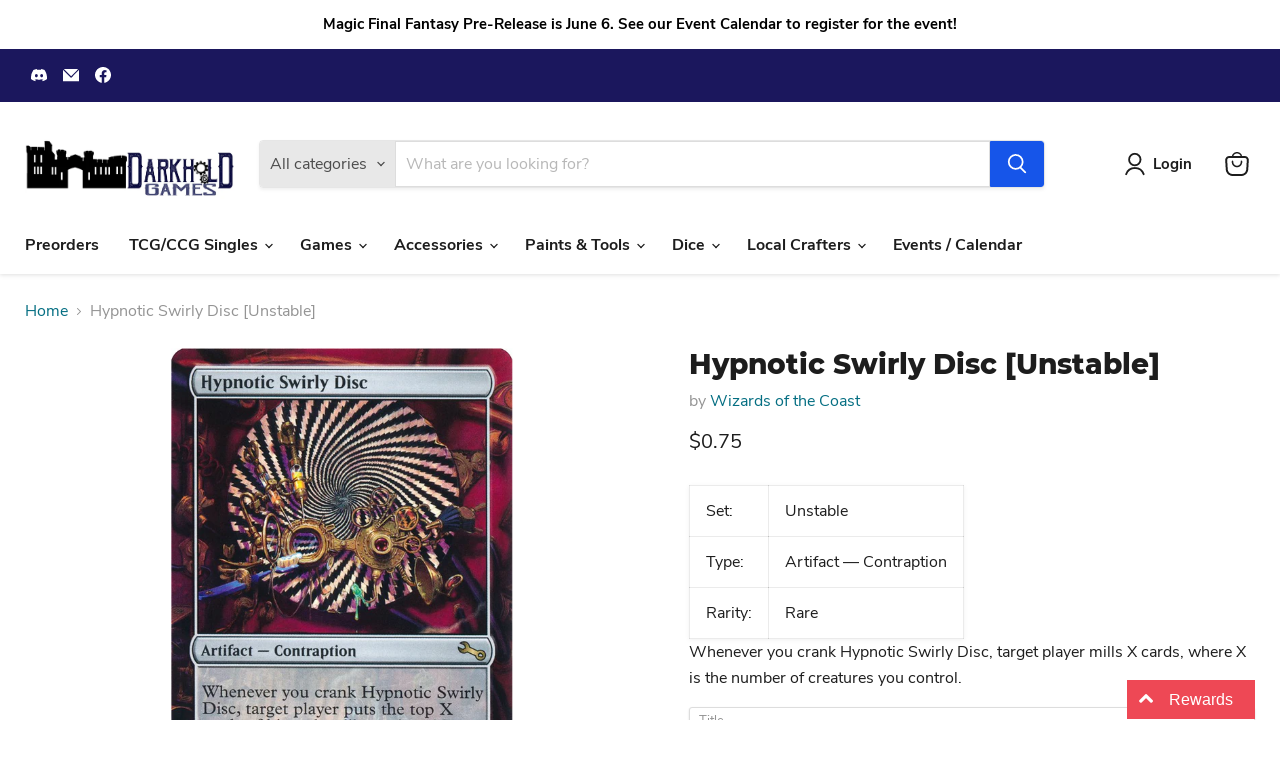

--- FILE ---
content_type: text/html; charset=utf-8
request_url: https://store.darkholdgames.com/collections/all/products/mtg-hypnotic-swirly-discunstable?view=recently-viewed
body_size: 1875
content:










  

  

  

  

  

  

  

  

  

  









<div
  class="productgrid--item  imagestyle--natural      productitem--emphasis  product-recently-viewed-card    show-actions--mobile"
  data-product-item
  data-product-quickshop-url="/products/mtg-hypnotic-swirly-discunstable"
  
    data-recently-viewed-card
  
>
  <div class="productitem" data-product-item-content>
    
    
    
    

    

    

    <div class="productitem__container">
      <div class="product-recently-viewed-card-time" data-product-handle="mtg-hypnotic-swirly-discunstable">
      <button
        class="product-recently-viewed-card-remove"
        aria-label="close"
        data-remove-recently-viewed
      >
        


                                                                        <svg class="icon-remove "    aria-hidden="true"    focusable="false"    role="presentation"    xmlns="http://www.w3.org/2000/svg" width="10" height="10" viewBox="0 0 10 10" xmlns="http://www.w3.org/2000/svg">      <path fill="currentColor" d="M6.08785659,5 L9.77469752,1.31315906 L8.68684094,0.225302476 L5,3.91214341 L1.31315906,0.225302476 L0.225302476,1.31315906 L3.91214341,5 L0.225302476,8.68684094 L1.31315906,9.77469752 L5,6.08785659 L8.68684094,9.77469752 L9.77469752,8.68684094 L6.08785659,5 Z"></path>    </svg>                                              

      </button>
    </div>

      <div class="productitem__image-container">
        <a
          class="productitem--image-link"
          href="/products/mtg-hypnotic-swirly-discunstable"
          tabindex="-1"
          data-product-page-link
        >
          <figure
            class="productitem--image"
            data-product-item-image
            
              style="--product-grid-item-image-aspect-ratio: 0.717948717948718;"
            
          >
            
              
              

  
    <noscript data-rimg-noscript>
      <img
        
          src="//store.darkholdgames.com/cdn/shop/files/503d5d48-6990-52fa-ae84-48dda719e8ac_09b5004f-53ee-413f-affd-7866fbe5ba44_512x714.jpg?v=1726942180"
        

        alt=""
        data-rimg="noscript"
        srcset="//store.darkholdgames.com/cdn/shop/files/503d5d48-6990-52fa-ae84-48dda719e8ac_09b5004f-53ee-413f-affd-7866fbe5ba44_512x714.jpg?v=1726942180 1x, //store.darkholdgames.com/cdn/shop/files/503d5d48-6990-52fa-ae84-48dda719e8ac_09b5004f-53ee-413f-affd-7866fbe5ba44_671x935.jpg?v=1726942180 1.31x"
        class="productitem--image-primary"
        
        
      >
    </noscript>
  

  <img
    
      src="//store.darkholdgames.com/cdn/shop/files/503d5d48-6990-52fa-ae84-48dda719e8ac_09b5004f-53ee-413f-affd-7866fbe5ba44_512x714.jpg?v=1726942180"
    
    alt=""

    
      data-rimg="lazy"
      data-rimg-scale="1"
      data-rimg-template="//store.darkholdgames.com/cdn/shop/files/503d5d48-6990-52fa-ae84-48dda719e8ac_09b5004f-53ee-413f-affd-7866fbe5ba44_{size}.jpg?v=1726942180"
      data-rimg-max="672x936"
      data-rimg-crop="false"
      
      srcset="data:image/svg+xml;utf8,<svg%20xmlns='http://www.w3.org/2000/svg'%20width='512'%20height='714'></svg>"
    

    class="productitem--image-primary"
    
    
  >



  <div data-rimg-canvas></div>


            

            



























  
  
  

  <span class="productitem__badge productitem__badge--sale"
    data-badge-sales
    style="display: none;"
  >
    <span data-badge-sales-range>
      
        
          Save up to <span data-price-percent-saved>0</span>%
        
      
    </span>
    <span data-badge-sales-single style="display: none;">
      
        Save <span data-price-percent-saved></span>%
      
    </span>
  </span>

            <span class="visually-hidden">Hypnotic Swirly Disc [Unstable]</span>
          </figure>
        </a>
      </div><div class="productitem--info">
        
          
        

        
          






























<div class="price productitem__price ">
  
    <div
      class="price__compare-at visible"
      data-price-compare-container
    >

      
        <span class="money price__original" data-price-original></span>
      
    </div>


    
      
      <div class="price__compare-at--hidden" data-compare-price-range-hidden>
        
          <span class="visually-hidden">Original price</span>
          <span class="money price__compare-at--min" data-price-compare-min>
            $0.45
          </span>
          -
          <span class="visually-hidden">Original price</span>
          <span class="money price__compare-at--max" data-price-compare-max>
            $0.75
          </span>
        
      </div>
      <div class="price__compare-at--hidden" data-compare-price-hidden>
        <span class="visually-hidden">Original price</span>
        <span class="money price__compare-at--single" data-price-compare>
          
        </span>
      </div>
    
  

  <div class="price__current price__current--emphasize " data-price-container>

    

    
      
      
        
          <span class="money price__current--min" data-price-min>$0.45</span>
          -
          <span class="money price__current--max" data-price-max>$0.75</span>
        
      
    
    
  </div>

  
    
    <div class="price__current--hidden" data-current-price-range-hidden>
      
        <span class="money price__current--min" data-price-min>$0.45</span>
        -
        <span class="money price__current--max" data-price-max>$0.75</span>
      
    </div>
    <div class="price__current--hidden" data-current-price-hidden>
      <span class="visually-hidden">Current price</span>
      <span class="money" data-price>
        $0.45
      </span>
    </div>
  

  
    
    
    
    

    <div
      class="
        productitem__unit-price
        hidden
      "
      data-unit-price
    >
      <span class="productitem__total-quantity" data-total-quantity></span> | <span class="productitem__unit-price--amount money" data-unit-price-amount></span> / <span class="productitem__unit-price--measure" data-unit-price-measure></span>
    </div>
  

  
</div>


        

        <h2 class="productitem--title">
          <a href="/products/mtg-hypnotic-swirly-discunstable" data-product-page-link>
            Hypnotic Swirly Disc [Unstable]
          </a>
        </h2>

        
          
            <span class="productitem--vendor">
              <a href="/collections/vendors?q=Wizards%20of%20the%20Coast" title="Wizards of the Coast">Wizards of the Coast</a>
            </span>
          
        

        

        
          
            <div class="productitem__stock-level">
              







<div class="product-stock-level-wrapper" >
  
    <span class="
  product-stock-level
  product-stock-level--low
  
">
      

      <span class="product-stock-level__text">
        
        <div class="product-stock-level__badge-text">
          
  
    
      Only 2 left!
    
  

        </div>
      </span>
    </span>
  
</div>

            </div>
          

          
            
          
        

        
          <div class="productitem--description">
            <p>

      
          Set:
          Unstable
      
      
          Type:
          Artifact — Contraption
      
      
          Rarity:
         ...</p>

            
              <a
                href="/products/mtg-hypnotic-swirly-discunstable"
                class="productitem--link"
                data-product-page-link
              >
                View full details
              </a>
            
          </div>
        
      </div>

      
    </div>
  </div>

  
    <script type="application/json" data-quick-buy-settings>
      {
        "cart_redirection": false,
        "money_format": "${{amount}}"
      }
    </script>
  
</div>


--- FILE ---
content_type: text/javascript; charset=utf-8
request_url: https://store.darkholdgames.com/products/mtg-hypnotic-swirly-discunstable.js
body_size: 1025
content:
{"id":3707444363338,"title":"Hypnotic Swirly Disc [Unstable]","handle":"mtg-hypnotic-swirly-discunstable","description":"\u003ctable class=\"singles-description-table\" xmlns=\"http:\/\/www.w3.org\/1999\/html\"\u003e\n\u003ctbody\u003e\n      \u003ctr\u003e\n          \u003ctd\u003eSet:\u003c\/td\u003e\n          \u003ctd\u003eUnstable\u003c\/td\u003e\n      \u003c\/tr\u003e\n      \u003ctr\u003e\n          \u003ctd\u003eType:\u003c\/td\u003e\n          \u003ctd\u003eArtifact — Contraption\u003c\/td\u003e\n      \u003c\/tr\u003e\n      \u003ctr\u003e\n          \u003ctd\u003eRarity:\u003c\/td\u003e\n          \u003ctd\u003eRare\u003c\/td\u003e\n      \u003c\/tr\u003e\n\u003c\/tbody\u003e\n\u003c\/table\u003e\n\u003cdiv class=\"single-description-div\"\u003e\n        \u003cdiv class=\"oracle-text\"\u003e\n            Whenever you crank Hypnotic Swirly Disc, target player mills X cards, where X is the number of creatures you control.\n        \u003c\/div\u003e\n\u003ctable class=\"singles-reverse-description-table\"\u003e\n\u003ctbody\u003e\n\u003c\/tbody\u003e\n\u003c\/table\u003e\n\u003cdiv class=\"single-description-div\"\u003e\n\u003c\/div\u003e\n\u003cdiv class=\"catalogMetaData\" style=\"visibility: hidden;\" data-cardtype=\"mtg\" data-cardid=\"2868\" data-tcgid=\"153167\" data-lastupdated=\"2024-09-26T16:00:23.695Z\"\u003e\n\u003c\/div\u003e\n\u003c\/div\u003e\n","published_at":"2019-06-21T23:28:53-04:00","created_at":"2019-06-21T23:28:53-04:00","vendor":"Wizards of the Coast","type":"MTG Single","tags":["Artifact","Contraption","Foil","Normal","Rare","Unstable"],"price":45,"price_min":45,"price_max":75,"available":true,"price_varies":true,"compare_at_price":null,"compare_at_price_min":0,"compare_at_price_max":0,"compare_at_price_varies":false,"variants":[{"id":28802617999434,"title":"Near Mint","option1":"Near Mint","option2":null,"option3":null,"sku":"UST-189-EN-NF-0","requires_shipping":true,"taxable":true,"featured_image":null,"available":true,"name":"Hypnotic Swirly Disc [Unstable] - Near Mint","public_title":"Near Mint","options":["Near Mint"],"price":75,"weight":2,"compare_at_price":null,"inventory_management":"shopify","barcode":"17999434","requires_selling_plan":false,"selling_plan_allocations":[]},{"id":28802618622026,"title":"Lightly Played","option1":"Lightly Played","option2":null,"option3":null,"sku":"UST-189-EN-NF-1","requires_shipping":true,"taxable":true,"featured_image":null,"available":false,"name":"Hypnotic Swirly Disc [Unstable] - Lightly Played","public_title":"Lightly Played","options":["Lightly Played"],"price":71,"weight":2,"compare_at_price":null,"inventory_management":"shopify","barcode":"18622026","requires_selling_plan":false,"selling_plan_allocations":[]},{"id":28802619473994,"title":"Moderately Played","option1":"Moderately Played","option2":null,"option3":null,"sku":"UST-189-EN-NF-2","requires_shipping":true,"taxable":true,"featured_image":null,"available":false,"name":"Hypnotic Swirly Disc [Unstable] - Moderately Played","public_title":"Moderately Played","options":["Moderately Played"],"price":64,"weight":2,"compare_at_price":null,"inventory_management":"shopify","barcode":"19473994","requires_selling_plan":false,"selling_plan_allocations":[]},{"id":28802619932746,"title":"Heavily Played","option1":"Heavily Played","option2":null,"option3":null,"sku":"UST-189-EN-NF-3","requires_shipping":true,"taxable":true,"featured_image":null,"available":false,"name":"Hypnotic Swirly Disc [Unstable] - Heavily Played","public_title":"Heavily Played","options":["Heavily Played"],"price":56,"weight":2,"compare_at_price":null,"inventory_management":"shopify","barcode":"19932746","requires_selling_plan":false,"selling_plan_allocations":[]},{"id":28802620620874,"title":"Damaged","option1":"Damaged","option2":null,"option3":null,"sku":"UST-189-EN-NF-4","requires_shipping":true,"taxable":true,"featured_image":null,"available":false,"name":"Hypnotic Swirly Disc [Unstable] - Damaged","public_title":"Damaged","options":["Damaged"],"price":45,"weight":2,"compare_at_price":null,"inventory_management":"shopify","barcode":"20620874","requires_selling_plan":false,"selling_plan_allocations":[]},{"id":28802621210698,"title":"Near Mint Foil","option1":"Near Mint Foil","option2":null,"option3":null,"sku":"UST-189-EN-F-0","requires_shipping":true,"taxable":true,"featured_image":null,"available":false,"name":"Hypnotic Swirly Disc [Unstable] - Near Mint Foil","public_title":"Near Mint Foil","options":["Near Mint Foil"],"price":75,"weight":2,"compare_at_price":null,"inventory_management":"shopify","barcode":"21210698","requires_selling_plan":false,"selling_plan_allocations":[]},{"id":28802621505610,"title":"Lightly Played Foil","option1":"Lightly Played Foil","option2":null,"option3":null,"sku":"UST-189-EN-F-1","requires_shipping":true,"taxable":true,"featured_image":null,"available":false,"name":"Hypnotic Swirly Disc [Unstable] - Lightly Played Foil","public_title":"Lightly Played Foil","options":["Lightly Played Foil"],"price":71,"weight":2,"compare_at_price":null,"inventory_management":"shopify","barcode":"21505610","requires_selling_plan":false,"selling_plan_allocations":[]},{"id":28802621898826,"title":"Moderately Played Foil","option1":"Moderately Played Foil","option2":null,"option3":null,"sku":"UST-189-EN-F-2","requires_shipping":true,"taxable":true,"featured_image":null,"available":false,"name":"Hypnotic Swirly Disc [Unstable] - Moderately Played Foil","public_title":"Moderately Played Foil","options":["Moderately Played Foil"],"price":64,"weight":2,"compare_at_price":null,"inventory_management":"shopify","barcode":"21898826","requires_selling_plan":false,"selling_plan_allocations":[]},{"id":28802622390346,"title":"Heavily Played Foil","option1":"Heavily Played Foil","option2":null,"option3":null,"sku":"UST-189-EN-F-3","requires_shipping":true,"taxable":true,"featured_image":null,"available":false,"name":"Hypnotic Swirly Disc [Unstable] - Heavily Played Foil","public_title":"Heavily Played Foil","options":["Heavily Played Foil"],"price":56,"weight":2,"compare_at_price":null,"inventory_management":"shopify","barcode":"22390346","requires_selling_plan":false,"selling_plan_allocations":[]},{"id":28802622947402,"title":"Damaged Foil","option1":"Damaged Foil","option2":null,"option3":null,"sku":"UST-189-EN-F-4","requires_shipping":true,"taxable":true,"featured_image":null,"available":false,"name":"Hypnotic Swirly Disc [Unstable] - Damaged Foil","public_title":"Damaged Foil","options":["Damaged Foil"],"price":45,"weight":2,"compare_at_price":null,"inventory_management":"shopify","barcode":"22947402","requires_selling_plan":false,"selling_plan_allocations":[]}],"images":["\/\/cdn.shopify.com\/s\/files\/1\/0251\/6674\/1578\/files\/503d5d48-6990-52fa-ae84-48dda719e8ac_09b5004f-53ee-413f-affd-7866fbe5ba44.jpg?v=1726942180"],"featured_image":"\/\/cdn.shopify.com\/s\/files\/1\/0251\/6674\/1578\/files\/503d5d48-6990-52fa-ae84-48dda719e8ac_09b5004f-53ee-413f-affd-7866fbe5ba44.jpg?v=1726942180","options":[{"name":"Title","position":1,"values":["Near Mint","Lightly Played","Moderately Played","Heavily Played","Damaged","Near Mint Foil","Lightly Played Foil","Moderately Played Foil","Heavily Played Foil","Damaged Foil"]}],"url":"\/products\/mtg-hypnotic-swirly-discunstable","media":[{"alt":null,"id":24384758841418,"position":1,"preview_image":{"aspect_ratio":0.718,"height":936,"width":672,"src":"https:\/\/cdn.shopify.com\/s\/files\/1\/0251\/6674\/1578\/files\/503d5d48-6990-52fa-ae84-48dda719e8ac_09b5004f-53ee-413f-affd-7866fbe5ba44.jpg?v=1726942180"},"aspect_ratio":0.718,"height":936,"media_type":"image","src":"https:\/\/cdn.shopify.com\/s\/files\/1\/0251\/6674\/1578\/files\/503d5d48-6990-52fa-ae84-48dda719e8ac_09b5004f-53ee-413f-affd-7866fbe5ba44.jpg?v=1726942180","width":672}],"requires_selling_plan":false,"selling_plan_groups":[]}